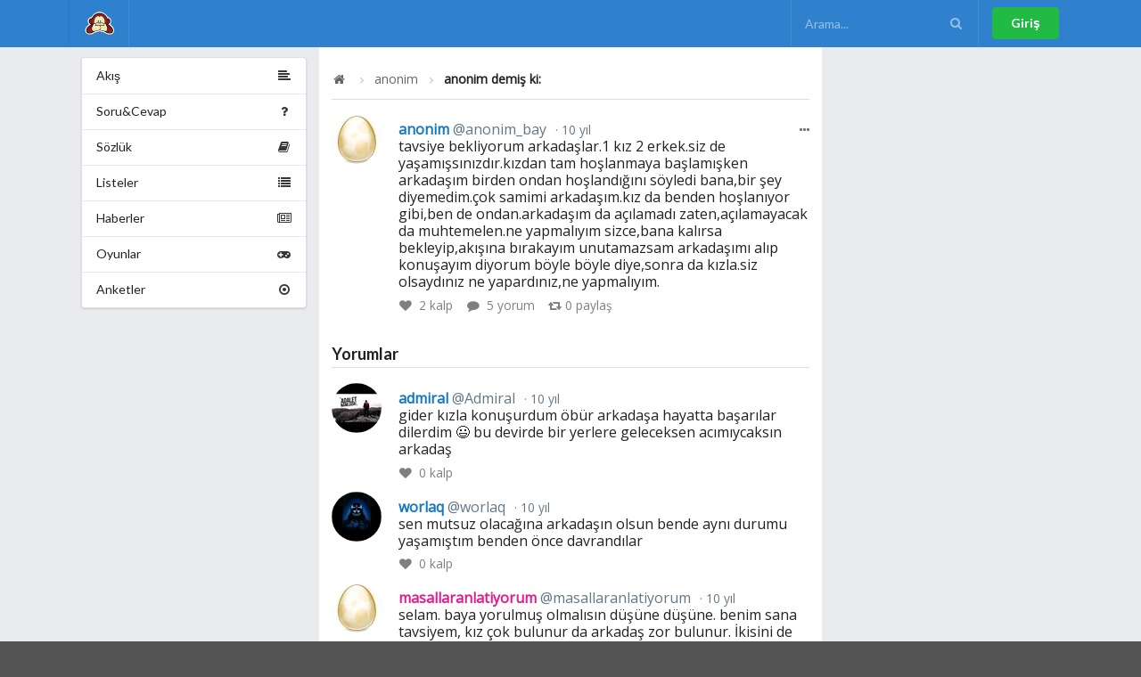

--- FILE ---
content_type: text/html; charset=utf-8
request_url: https://omudedikodu.com/Mesaj/242057
body_size: 4704
content:
<!DOCTYPE html>

<!--[if IE 8]> <html lang="tr" class="ie8 no-js"> <![endif]-->
<!--[if IE 9]> <html lang="tr" class="ie9 no-js"> <![endif]-->
<!--[if !IE]><!-->
<html lang="tr">
<!--<![endif]-->
<!-- BEGIN HEAD -->
<head>
    <meta charset="utf-8" />
    <meta http-equiv="X-UA-Compatible" content="IE=edge">
    <meta name="viewport" content="width=device-width, initial-scale=1.0, maximum-scale=1.0, user-scalable=0" />
    <meta property="fb:pages" content="505732519456619" />
    <title>anonim demiş ki: Tavsiye bekliyorum arkadaşlar....</title>
    <link title="anonim demiş ki: Tavsiye bekliyorum arkadaşlar...." rel="search" type="application/opensearchdescription+xml" href="/Opensearchdescription.xml">

    <link rel="home" id="appRoot" href="https://omudedikodu.com" />
    <link rel="canonical" href="https://omudedikodu.com/Mesaj/242057">
    <meta name="description" content="Tavsiye bekliyorum arkadaşlar.1 kız 2 erkek.Siz de yaşamışsınızdır.Kızdan tam hoşlanmaya başlamışken arkadaşım birden ondan hoşlandığını söyledi bana,bir şey..." />
    <meta name="keywords" content="Omü,dedikodu,itiraf,sözlük,ondokuz mayıs üniversitesi sosyal ağı,omü giller, omü itiraf, omü dedikodu" />
    <link rel="icon" type="image/png" href="https://omudedikodu.com/Content/img/omu_logo.png">

    <meta name="google-site-verification" content="Hf8en9vjwxvqtrVqUCeUDdPjpHI_lv0usUZxQLWxIOE" />

    <meta property="og:site_name" content="Omü Dedikodu">
    <meta property="og:locale" content="tr">
    <meta property="og:url" content="http://omudedikodu.com/Mesaj/242057" />
    <meta property="og:type" content="article" />
    <meta property="og:title" content="anonim demiş ki: Tavsiye bekliyorum arkadaşlar...." />
    <meta property="og:description" content="Tavsiye bekliyorum arkadaşlar.1 kız 2 erkek.Siz de yaşamışsınızdır.Kızdan tam hoşlanmaya başlamışken arkadaşım birden ondan hoşlandığını söyledi bana,bir şey..." />
    <meta property="og:image" content="https://omudedikodu.com//Content/img/user/True.png" />

    <meta name="apple-mobile-web-app-title" content="Omü Dedikodu">
    <meta name="application-name" content="Omü Dedikodu">
    
    <meta name="homepage" content="False" />

    <meta property="twitter:card" content="summary">
    <meta property="twitter:site" content="Omü Dedikodu" />
    <meta property="twitter:creator" content="@OmuDedikodu">
    <meta property="twitter:title" content="anonim demiş ki: Tavsiye bekliyorum arkadaşlar....">
    <meta property="twitter:description" content="Tavsiye bekliyorum arkadaşlar.1 kız 2 erkek.Siz de yaşamışsınızdır.Kızdan tam hoşlanmaya başlamışken arkadaşım birden ondan hoşlandığını söyledi bana,bir şey...">
    <meta property="twitter:image" content="https://omudedikodu.com//Content/img/user/True.png" />
    <meta property="twitter:url" content="http://omudedikodu.com/Mesaj/242057">

        <link href="/css/Shared/layout_bundle.min.css?v=2.2.0.92" rel="stylesheet" />
    <script>
        var __RequestVerificationToken = 'EiK1fVQBQ6swUN8_auPG9SR6JW7dx9LBHdvy98N5Om7yil0_Tapi-CpgrjMpmwXtjjxffyLU6CVk9dV9Z8jd4VRcGCkyS0ybGw9XbxfMgVg1';
        var siteUrl = 'https://omudedikodu.com';
        var isAuthenticated = 'false' === 'true';
    </script>

    
    <link href="/css/Post/Detail.min.css?v=2.2.0.92" rel="stylesheet" />
    <link href="/Content/plugins/fotorama/fotorama.min.css" rel="stylesheet" /> <!-- 3 KB -->


    <link href="https://fonts.googleapis.com/css?family=Open+Sans:400&display=swap" rel="stylesheet">
<style>
 body{
font-family: 'Open Sans', sans-serif;
}
</style>




</head>
<body>
    
    <!-- Following Menu -->
    <div class="ui inverted vertical center aligned segment desktop-hidden" style="padding: 0;">
        <div class="ui container">
            <div id="mobile-menu" class="ui large secondary inverted menu">
                <a class="item" href="/"><img src="https://omudedikodu.com/Content/img/omu_logo.png" class="ui image avatar" alt="Om&#252; Dedikodu logo" />Om&#252; Dedikodu</a>

                <div class="right menu">
                        <div class="item">
                            <a class="ui button" href="/Giris" rel="nofollow" >Giriş</a>
                        </div>
                </div>
            </div>
        </div>
    </div>

    <!-- Sidebar Menu -->
    <div class="ui vertical inverted sidebar menu right desktop-hidden" id="sidebar">
        <a class="active item" href="/"><img src="https://omudedikodu.com/Content/img/omu_logo.png" class="ui image avatar" alt="Om&#252; Dedikodu logo" />Om&#252; Dedikodu</a>
        <div class="item">
            <form class="ui inverted transparent icon input" method="GET" id="search-form-mobile">
                <input placeholder="Arama..." type="text" id="search-mobile" name="query">
                <i class="search icon" onclick="$('#search-form-mobile').submit();"></i>
            </form>
        </div>
        <a class="item" href="/Gundem">
            <i class="hashtag icon"></i>
            Gündem
        </a>

        <a class="item" href="/SoruCevap">
            <i class="help icon" id="NewQuestionCount"></i>
            Soru&amp;Cevap
        </a>
        <a class="item" href="/Sozluk">
            <i class="book icon" id="NewTopicCount"></i>
            Sözlük
        </a>
        <a class="item" href="/Listeler">
            <i class="list icon" id="NewListCount"></i>
            Listeler
        </a>
        <a class="item" href="/Haberler">
            <i class="newspaper icon" id="NewNewsCount"></i>
            Haberler
        </a>
        <a class="item" href="/Oyunlar">
            <i class="game icon"></i>
            Oyunlar
        </a>
        <a class="item" href="/Anketler">
            <i class="selected radio icon"></i>
            Anketler
        </a>

            <a class="item" href="/Giris" rel="nofollow">Giriş</a>
    </div>

    <div class="ui fixed inverted menu mobile-hidden">
        <div class="ui container">
            <a href="/" class="header item" title="Om&#252; Dedikodu">
                <img class="logo" src="https://omudedikodu.com/Content/img/omu_logo.png" alt="Om&#252; Dedikodu logo">
            </a>


            <div class="right menu">
                <div class="item">
                    <form class="ui inverted transparent icon input" method="GET" id="search-form">
                        <input placeholder="Arama..." type="text" id="search" name="query">
                        <i class="search icon" onclick="$('#search-form').submit();"></i>
                    </form>
                </div>

                    <div class="item">
                        <a class="ui button positive" href="/Giris" rel="nofollow">Giriş</a>
                    </div>
            </div>
        </div>
    </div>

    <div class="ui main container">
        <div class="ui segment basic">
            

<div class="ui grid doubling stackable">
        <div class="four wide column mobile-hidden">
            <div class="ui fluid vertical menu" id="pages">
    <a class="item" href="/">
        <i class="align left icon"></i>
        Akış
    </a>
    <a class="item" href="/SoruCevap">
        <i class="help icon" id="NewQuestionCount2"></i>
        Soru&amp;Cevap
    </a>
    <a class="item" href="/Sozluk">
        <i class="book icon" id="NewTopicCount2"></i>
        Sözlük
    </a>
    <a class="item" href="/Listeler">
        <i class="list icon" id="NewListCount2"></i>
        Listeler
    </a>
    <a class="item" href="/Haberler">
        <i class="newspaper icon" id="NewNewsCount2"></i>
        Haberler
    </a>
    <a class="item" href="/Oyunlar">
        <i class="game icon"></i>
        Oyunlar
    </a>
    <a class="item" href="/Anketler">
        <i class="selected radio icon"></i>
        Anketler
    </a>
</div>
        </div>
    <div class="eight wide column" id="mainContent">

        <div class="ui segment vertical">
            <div class="ui breadcrumb">
                <a href="/" class="section"><i class="icon home"></i> </a>
                <i class="right angle icon divider"></i>
                <a class="section" href="/Uye/anonim_bay">anonim</a>
                <i class="right angle icon divider"></i>
                <div class="active section">anonim demiş ki:</div>
            </div>
        </div>

        <div class="ui feed large fluid">
                <div class="event" id="post242057">
        <div class="ui buttons reaction">
            <div tabindex="0" class="ui floating dropdown icon button basic">
                <i class="ellipsis horizontal icon"></i>
                <div class="menu transition hidden" tabindex="-1">
                    <div class="item report" data-report="242057">
                        <i class="warning icon"></i> Şikayet Et
                    </div>
                </div>
            </div>
        </div>

        <div class="label">
            <img src="/Avatar/56x56/153.jpg" alt="anonim">
        </div>
        <div class="content">
            <div class="summary">
                <a class="gender-male" href="/Uye/anonim_bay">anonim 
                    <span class="sub-username">@anonim_bay</span></a>
                <a href="/Mesaj/242057" class="date"> 10 yıl </a>
            </div>
            <div class="text">
                tavsiye bekliyorum arkadaşlar.1 kız 2 erkek.siz de yaşamışsınızdır.kızdan tam hoşlanmaya başlamışken arkadaşım birden ondan hoşlandığını söyledi bana,bir şey diyemedim.çok samimi arkadaşım.kız da benden hoşlanıyor gibi,ben de ondan.arkadaşım da açılamadı zaten,açılamayacak da muhtemelen.ne yapmalıyım sizce,bana kalırsa bekleyip,akışına bırakayım unutamazsam arkadaşımı alıp konuşayım diyorum böyle böyle diye,sonra da kızla.siz olsaydınız ne yapardınız,ne yapmalıyım. 
            </div>
                        <div class="meta">
                <a class="like" data-post="242057">
                    <i class="like icon"></i> <span data-like-count="plc242057">2</span> kalp
                </a>
                <a class="comment" href="/Mesaj/242057">
                    <i class="comment icon"></i> 5 yorum
                </a>
                <a class="repost" data-repost="242057">
                    <i class="retweet icon"></i><span data-repost-count="r242057">0</span> paylaş
                </a>
            </div>
        </div>
    </div>


            <h3 class="ui dividing header">Yorumlar</h3>

                <div class="event" id="242059">
                    <div class="label">
                        <img src="/avatar/56x56/59.jpg" alt="admiral">
                    </div>
                    <div class="content">
                        <div class="summary">
                            <a class="gender-male" href="/Uye/Admiral">
                                admiral
                            <span class="sub-username">@Admiral</span>
                        </a>
                        <div class="date"> 10 yıl </div>
                    </div>
                    <div class="text">
                        gider kızla konuşurdum öbür arkadaşa hayatta başarılar dilerdim 😃 bu devirde bir yerlere geleceksen acımıycaksın arkadaş  
                    </div>
                    <div class="meta">
                        <a class="like post-comment-like" data-post-comment="242059">
                            <i class="like icon"></i>
                            <span id="pclc242059"> 0 </span> kalp
                        </a>
                    </div>
                </div>

            </div>
                <div class="event" id="242061">
                    <div class="label">
                        <img src="/avatar/56x56/3388.jpg" alt="worlaq">
                    </div>
                    <div class="content">
                        <div class="summary">
                            <a class="gender-male" href="/Uye/worlaq">
                                worlaq
                            <span class="sub-username">@worlaq</span>
                        </a>
                        <div class="date"> 10 yıl </div>
                    </div>
                    <div class="text">
                        sen mutsuz olacağına arkadaşın olsun bende aynı durumu yaşamıştım benden önce davrandılar 
                    </div>
                    <div class="meta">
                        <a class="like post-comment-like" data-post-comment="242061">
                            <i class="like icon"></i>
                            <span id="pclc242061"> 0 </span> kalp
                        </a>
                    </div>
                </div>

            </div>
                <div class="event" id="242066">
                    <div class="label">
                        <img src="/avatar/56x56/1980.jpg" alt="masallaranlatiyorum">
                    </div>
                    <div class="content">
                        <div class="summary">
                            <a class="gender-female" href="/Uye/masallaranlatiyorum">
                                masallaranlatiyorum
                            <span class="sub-username">@masallaranlatiyorum</span>
                        </a>
                        <div class="date"> 10 yıl </div>
                    </div>
                    <div class="text">
                        selam. baya yorulmuş olmalısın düşüne düşüne. benim sana tavsiyem, kız çok bulunur da arkadaş zor bulunur. İkisini de teraziye koy bak bakalım hangisi ağır geliyor. kararsızlık yıpratan bir şey. eğer kızla mutlu olacağına inanıyorsan da arkadaşına kızla konuşmadan önce böyleyken böyle sen açılacağını söyleyince ben de aramız bozulmasın diye bir şey demedim ama ikiyüzlülük de yapmak istemiyorum vesaire anlat. arkadaşlığın bozulur mu? bozulmasa bile mesafe kesin koyulur benden demesi.. 
                    </div>
                    <div class="meta">
                        <a class="like post-comment-like" data-post-comment="242066">
                            <i class="like icon"></i>
                            <span id="pclc242066"> 0 </span> kalp
                        </a>
                    </div>
                </div>

            </div>
                <div class="event" id="242089">
                    <div class="label">
                        <img src="/avatar/56x56/154.jpg" alt="anonim">
                    </div>
                    <div class="content">
                        <div class="summary">
                            <a class="gender-female" href="/Uye/anonim_bayan">
                                anonim
                            <span class="sub-username">@anonim_bayan</span>
                        </a>
                        <div class="date"> 10 yıl </div>
                    </div>
                    <div class="text">
                        sizi bilmem de böyle durumlarda kız fena harcanıyor be kardeşim arada onu da düşünün! 
                    </div>
                    <div class="meta">
                        <a class="like post-comment-like" data-post-comment="242089">
                            <i class="like icon"></i>
                            <span id="pclc242089"> 0 </span> kalp
                        </a>
                    </div>
                </div>

            </div>
                <div class="event" id="242140">
                    <div class="label">
                        <img src="/avatar/56x56/2736.jpg" alt="sadepogaca">
                    </div>
                    <div class="content">
                        <div class="summary">
                            <a class="gender-male" href="/Uye/sadepogaca">
                                sadepogaca
                            <span class="sub-username">@sadepogaca</span>
                        </a>
                        <div class="date"> 10 yıl </div>
                    </div>
                    <div class="text">
                        al kızı dağa kaçır ^^ 
                    </div>
                    <div class="meta">
                        <a class="like post-comment-like" data-post-comment="242140">
                            <i class="like icon"></i>
                            <span id="pclc242140"> 0 </span> kalp
                        </a>
                    </div>
                </div>

            </div>
                                    <form class="ui form" id="confirmEmail" onsubmit="return false;" data-email-confirmed="false" style="display: none;">
    <input name="__RequestVerificationToken" type="hidden" value="KylxxtDvZW89YXOCUbA9RmN8QGOOgD_ytp2r_z32RbQNyliOZE2vmBY2ZNRxdbPRvf9P4x57bA2DawEI1tcgELRHE8j1ZRIfarqOBtcJsTA1" />
    <div class="field" style="color: #db2828;">
        Mesaj yazabilmek için lütfen email adresinizi doğrulayın :)
    </div>
    <div class="inline fields">
        <div class="twelve wide field">
            <div class="ui left icon input">
                <i class="at icon"></i>
                <input type="text" name="email" id="email" placeholder="E-Posta" required="">
            </div>
        </div>
        <div class="four wide field">
            <button id="confirmEmailBtn" type="submit" form="confirmEmail" class="ui fluid large positive submit button">Doğrula!</button>
        </div>
    </div>
</form>

        </div>
    </div>
        <div class="four wide column mobile-hidden">
            
        </div>
</div>






        </div>
    </div>

    <div class="ui container desktop-hidden">
        <div class="ui bottom fixed menu icon labeled inverted five item" id="bottom-menu">
            <a class="item" href="/">
                <i class="home icon"></i>
                Duvar
            </a>
            <a class="item" href="/Bildirimler" rel="nofollow">

                <i class="alarm icon" id="UnreadNotificationCount2">
                </i>
                Bildirimler
            </a>
            <a class="item" href="/Mesajlar" rel="nofollow">
                <i class="mail icon" id="NewMessage2">
                </i>
                Mesajlar
            </a>
            <a class="item" href="/Ben" rel="nofollow">
                <i class="user icon"></i>
                Ben
            </a>
            <a class="item" id="rightmenu">
                <i class="content icon" id="TotalNotify"></i>
                Menü
            </a>
        </div>
    </div>
        <script src="/js/Shared/layout_bundle.min.js?v=2.2.0.92"></script>

    
    <script src="/Content/plugins/fotorama/fotorama.min.js"></script> <!-- 16 KB -->

    <script src="/js/Post/Details.min.js?v=2.2.0.92"></script>


    <!-- Global site tag (gtag.js) - Google Analytics -->
<script async src="https://www.googletagmanager.com/gtag/js?id=UA-15689611-13"></script>
<script>
  window.dataLayer = window.dataLayer || [];
  function gtag(){dataLayer.push(arguments);}
  gtag('js', new Date());

  gtag('config', 'UA-15689611-13');
</script>

<script defer src="https://static.cloudflareinsights.com/beacon.min.js/vcd15cbe7772f49c399c6a5babf22c1241717689176015" integrity="sha512-ZpsOmlRQV6y907TI0dKBHq9Md29nnaEIPlkf84rnaERnq6zvWvPUqr2ft8M1aS28oN72PdrCzSjY4U6VaAw1EQ==" data-cf-beacon='{"version":"2024.11.0","token":"d7bbca63db034f16b4596996232c0ed9","r":1,"server_timing":{"name":{"cfCacheStatus":true,"cfEdge":true,"cfExtPri":true,"cfL4":true,"cfOrigin":true,"cfSpeedBrain":true},"location_startswith":null}}' crossorigin="anonymous"></script>
</body>
</html>